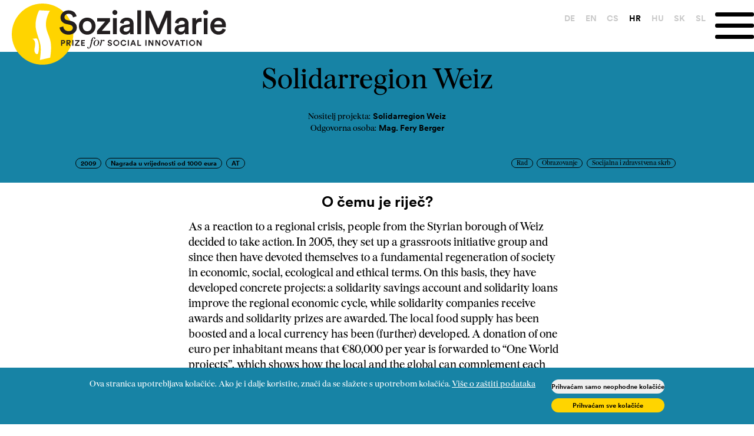

--- FILE ---
content_type: text/html; charset=UTF-8
request_url: https://sozialmarie.org/hr/projects/1017
body_size: 5574
content:
<!DOCTYPE html>
<html lang="hr">
<head>
  <meta name="viewport" content="width=device-width, initial-scale=1, minimum-scale=1"/>
  <!-- Global site tag (gtag.js) - Google Analytics -->
  <!--script async src="https://www.googletagmanager.com/gtag/js?id=UA-164403670-1"></script-->
  <script>
    if (document.cookie.split('; ').indexOf('laravel_cookie_consent' + '=' + 2) !== -1) {
      var s = document.createElement('script');
      s.type = "text/javascript"
      s.async = "true";
      s.src = "https://www.googletagmanager.com/gtag/js?id=$UA-164403670-1";
      var x = document.getElementsByTagName('script')[0];
      x.parentNode.insertBefore(s, x);
    }

    window.dataLayer = window.dataLayer || [];
    function gtag(){dataLayer.push(arguments);}
    gtag('js', new Date());

    gtag('config', 'UA-164403670-1');
  </script>

  <meta charset="UTF-8">
  <meta name="viewport" content="width=device-width, initial-scale=1">
  <title>	Solidarregion Weiz | SozialMarie
</title>
  <meta name="title" content="" />
    <meta name="description" content="" />
	<meta property="og:description" content="" />
	<meta property="og:title" content="" />
	<meta property="og:image" content="https://sozialmarie.org/assets/images/og.png" />
	<meta property="og:site_name" content="SozialMarie" />
	<meta property="og:type" content="website" />
	<meta property="og:url" content="https://sozialmarie.org/hr/projects/1017" />
	<meta property="og:locale" content="hr_HR" />
	  <meta name="google" content="notranslate" />
  <link rel="shortcut icon" href="https://sozialmarie.org/favicon.ico?v=0">
  
  <link rel="apple-touch-icon" sizes="180x180" href="/apple-touch-icon.png">
  <link rel="icon" type="image/png" sizes="32x32" href="/favicon-32x32.png">
  <link rel="icon" type="image/png" sizes="16x16" href="/favicon-16x16.png">
  <link rel="manifest" href="/site.webmanifest">


  <link media="all" type="text/css" rel="stylesheet" href="https://sozialmarie.org/themes/sozialmarie2023/assets/css/slimselect.min.css">

  <link media="all" type="text/css" rel="stylesheet" href="https://sozialmarie.org/themes/sozialmarie2023/assets/css/splide.min.css">

  <link media="(min-width: 960px)" type="text/css" rel="stylesheet" href="https://sozialmarie.org/themes/sozialmarie2023/css/main.css?v=014">

  <link media="(max-width: 960px)" type="text/css" rel="stylesheet" href="https://sozialmarie.org/themes/sozialmarie2023/css/handheld.css?v=014">


  <script src="https://sozialmarie.org/themes/sozialmarie2023/assets/js/jquery-3.4.1.min.js"></script>


  
  <script src="https://sozialmarie.org/themes/sozialmarie2023/assets/js/slimselect.min.js"></script>

  <script src="https://sozialmarie.org/themes/sozialmarie2023/assets/js/splide.min.js"></script>

  <script src="https://sozialmarie.org/themes/sozialmarie2023/js/main.js"></script>




  
</head>
<body>
  <nav class="nvbar nvbar-default nvbar-fixed-top">
	<div class="js-cookie-consent cookie-consent">

    <div class="cookie-consent-wrapper">
        
        <span class="cookie-consent__message">
            Ova stranica upotrebljava kolačiće. Ako je i dalje koristite, znači da se slažete s upotrebom kolačića. <a href="hr/zastita-podataka">Više o zaštiti podataka</a>
        </span>
    
    
        <button id="js-cookie-consent-agree-functional" class="js-cookie-consent-agree cookie-consent__agree_functional">
            Prihvaćam samo neophodne kolačiće
        </button>
        <button id="js-cookie-consent-agree-all" class="js-cookie-consent-agree cookie-consent__agree">
            Prihvaćam sve kolačiće
        </button>

    </div>

</div>

    <script>

        window.laravelCookieConsent = (function () {

            var COOKIE_VALUE_F = 1;
            var COOKIE_VALUE_A = 2;

            function consentWithCookies() {
                setCookie('laravel_cookie_consent', COOKIE_VALUE_F, 365 * 20);
                hideCookieDialog();
            }

            function consentWithCookies(cookieType) {
                setCookie('laravel_cookie_consent', cookieType, 365 * 20);
                hideCookieDialog();
                if (cookieType == COOKIE_VALUE_A) {
                    loadAnalytics();
                }
            }

            function cookieExists(name) {
                return (document.cookie.split('; ').indexOf(name + '=' + type) !== -1);
            }
            
            function cookieExists(name, type) {
                return (document.cookie.split('; ').indexOf(name + '=' + COOKIE_VALUE_F) !== -1) || (document.cookie.split('; ').indexOf(name + '=' + COOKIE_VALUE_A) !== -1);
            }


            function hideCookieDialog() {
                var dialogs = document.getElementsByClassName('js-cookie-consent');

                for (var i = 0; i < dialogs.length; ++i) {
                    dialogs[i].style.display = 'none';
                }
            }
            
            function setCookie(name, value, expirationInDays) {
                var date = new Date();
                date.setTime(date.getTime() + (expirationInDays * 24 * 60 * 60 * 1000));
                document.cookie = name + '=' + value + '; ' + 'expires=' + date.toUTCString() +';path=/';
            }


            if(cookieExists('laravel_cookie_consent', COOKIE_VALUE_A)) {
                loadAnalytics();
            }

            if(cookieExists('laravel_cookie_consent')) {
                hideCookieDialog();
            }


            function loadAnalytics()
            {
                var s = document.createElement('script');
                s.type = "text/javascript"
                s.async = "true";
                s.src = "https://www.googletagmanager.com/gtag/js?id=$UA-164403670-1";
                var x = document.getElementsByTagName('script')[0];
                x.parentNode.insertBefore(s, x);
            }

            var buttonFunctional = document.getElementById("js-cookie-consent-agree-functional");
            var buttonAll = document.getElementById("js-cookie-consent-agree-all");

            buttonFunctional.addEventListener('click', function() { consentWithCookies(COOKIE_VALUE_F) } );
            buttonAll.addEventListener('click', function() { consentWithCookies(COOKIE_VALUE_A) } );
            


            // for (var i = 0; i < buttons.length; ++i) {
            //     buttons[i].addEventListener('click', consentWithCookies);
            // }

            return {
                consentWithCookies: consentWithCookies,
                hideCookieDialog: hideCookieDialog
            };
        })();
    </script>

	<div class="container">
		<div class="nvbar-header">

			<a class="nvbar-brand" href="/hr/" aria-label="Home logo">
				<img alt="SozialMarie | Prize for social innovation" class="brand-logo desktop" src="/assets/images/graphics/logocrp.svg" />
				<img alt="SozialMarie | 20 years of social innovation" class="brand-logo handheld" src="/assets/images/graphics/20years_socialmarie_2.svg" />
			</a>
			<div class="nvbar-brand-20years desktop">
				<!--img alt="SozialMarie | 20 years of social innovation" class="brand-logo-20years" src="/assets/images/graphics/20years_socialmarie_1.svg" /-->
			</div>
			<div class="langdisplay handheld">hr</div>
			<ul class="langselect desktop">
				<li class="langselectitem" id="de">
					<a href="https://sozialmarie.org/de/projects/1017" class="langselect " aria-label="DE">DE</a>
				</li>
				<li class="langselectitem" id="en">
					<a href="https://sozialmarie.org/en/projects/1017" class="langselect " aria-label="EN">EN</a>
				</li>
				<li class="langselectitem" id="CS">
					<a href="https://sozialmarie.org/cs/projects/1017" class="langselect " aria-label="CS">CS</a>
				</li>
				<li class="langselectitem" id="hr">
					<a href="https://sozialmarie.org/hr/projects/1017" class="langselect  active" aria-label="HR">HR</a>
				</li>
				<li class="langselectitem" id="hu">
					<a href="https://sozialmarie.org/hu/projects/1017" class="langselect " aria-label="HU">HU</a>
				</li>
				<li class="langselectitem" id="sk">
					<a href="https://sozialmarie.org/sk/projects/1017" class="langselect " aria-label="SK">SK</a>
				</li>
				<li class="langselectitem" id="sl">
					<a href="https://sozialmarie.org/sl/projects/1017" class="langselect " aria-label="SL">SL</a>
				</li>
			</ul>
			<button type="button" class="nvbar-toggle" data-toggle="collapse" data-target=".nvbar-responsive-collapse" aria-label="Menu" aria-expanded="false" onclick="toggleMenu(this)">
				<span class="sr-only" style="display: none">{--{ trans('newfrontend::navigation.toggle_menu') }--}</span>
				<span class="bar1"></span>
				<span class="bar2"></span>
				<span class="bar3"></span>
			</button>
			<div class="nvbar-collapse">
			<ul class="langselect handheld">
				<li class="langselectitem" id="de">
					<a href="https://sozialmarie.org/de/projects/1017" class="langselect " aria-label="DE">DE</a>
				</li>
				<li class="langselectitem" id="en">
					<a href="https://sozialmarie.org/en/projects/1017" class="langselect " aria-label="EN">EN</a>
				</li>
				<li class="langselectitem" id="CS">
					<a href="https://sozialmarie.org/cs/projects/1017" class="langselect " aria-label="CS">CS</a>
				</li>
				<li class="langselectitem" id="hr">
					<a href="https://sozialmarie.org/hr/projects/1017" class="langselect  active" aria-label="HR">HR</a>
				</li>
				<li class="langselectitem" id="hu">
					<a href="https://sozialmarie.org/hu/projects/1017" class="langselect " aria-label="HU">HU</a>
				</li>
				<li class="langselectitem" id="sk">
					<a href="https://sozialmarie.org/sk/projects/1017" class="langselect " aria-label="SK">SK</a>
				</li>
				<li class="langselectitem" id="sl">
					<a href="https://sozialmarie.org/sl/projects/1017" class="langselect " aria-label="SL">SL</a>
				</li>
			</ul>
			<div class="mainmenu-container">
				
<ul class="nav navbar-nav">
<li><a href="https://sozialmarie.org/hr/nagrada"  target="_self"><i class=""></i> Nagrada</a></li>
<li><a href="https://sozialmarie.org/hr/kriteriji-za-drustvenu-inovaciju"  target="_self"><i class=""></i> Kriteriji</a></li>
<li><a href="https://sozialmarie.org/hr/natjecaj"  target="_self"><i class=""></i> Natječaj</a></li>
<li><a href="https://sozialmarie.org/hr/projects"  target="_self"><i class=""></i> Projekti</a></li>
<li><a href="https://sozialmarie.org/hr/blog"  target="_self"><i class=""></i> Insights</a></li>
<li><a href="https://sozialmarie.org/hr/mediji"  target="_self"><i class=""></i> Mediji</a></li>
<li><a href="https://sozialmarie.org/hr/blog/5690"  target="_self"><i class=""></i> Podcast</a></li>
<li><a href="https://sozialmarie.org/hr/kontakt"  target="_self"><i class=""></i> Kontakt</a></li>

</ul>

			</div>

						<div class="nav-social-icons">
				<a href="https://www.facebook.com/SozialMarie/" aria-label="Facebook">
					<svg xmlns="http://www.w3.org/2000/svg" viewBox="0 0 512 512" style="width: 5rem;"><!--! Font Awesome Pro 6.0.0 by @fontawesome  - https://fontawesome.com License - https://fontawesome.com/license (Commercial License) Copyright 2022 Fonticons, Inc. --><path d="M504 256C504 119 393 8 256 8S8 119 8 256c0 123.78 90.69 226.38 209.25 245V327.69h-63V256h63v-54.64c0-62.15 37-96.48 93.67-96.48 27.14 0 55.52 4.84 55.52 4.84v61h-31.28c-30.8 0-40.41 19.12-40.41 38.73V256h68.78l-11 71.69h-57.78V501C413.31 482.38 504 379.78 504 256z"/></svg>
				</a>
				<a href="https://www.instagram.com/sozialmarie/" aria-label="Instagram">
					<svg xmlns="http://www.w3.org/2000/svg" viewBox="0 0 448 512" style="width: 5rem;"><!--! Font Awesome Pro 6.0.0 by @fontawesome  - https://fontawesome.com License - https://fontawesome.com/license (Commercial License) Copyright 2022 Fonticons, Inc. --><path d="M224.1 141c-63.6 0-114.9 51.3-114.9 114.9s51.3 114.9 114.9 114.9S339 319.5 339 255.9 287.7 141 224.1 141zm0 189.6c-41.1 0-74.7-33.5-74.7-74.7s33.5-74.7 74.7-74.7 74.7 33.5 74.7 74.7-33.6 74.7-74.7 74.7zm146.4-194.3c0 14.9-12 26.8-26.8 26.8-14.9 0-26.8-12-26.8-26.8s12-26.8 26.8-26.8 26.8 12 26.8 26.8zm76.1 27.2c-1.7-35.9-9.9-67.7-36.2-93.9-26.2-26.2-58-34.4-93.9-36.2-37-2.1-147.9-2.1-184.9 0-35.8 1.7-67.6 9.9-93.9 36.1s-34.4 58-36.2 93.9c-2.1 37-2.1 147.9 0 184.9 1.7 35.9 9.9 67.7 36.2 93.9s58 34.4 93.9 36.2c37 2.1 147.9 2.1 184.9 0 35.9-1.7 67.7-9.9 93.9-36.2 26.2-26.2 34.4-58 36.2-93.9 2.1-37 2.1-147.8 0-184.8zM398.8 388c-7.8 19.6-22.9 34.7-42.6 42.6-29.5 11.7-99.5 9-132.1 9s-102.7 2.6-132.1-9c-19.6-7.8-34.7-22.9-42.6-42.6-11.7-29.5-9-99.5-9-132.1s-2.6-102.7 9-132.1c7.8-19.6 22.9-34.7 42.6-42.6 29.5-11.7 99.5-9 132.1-9s102.7-2.6 132.1 9c19.6 7.8 34.7 22.9 42.6 42.6 11.7 29.5 9 99.5 9 132.1s2.7 102.7-9 132.1z"/></svg>
				</a>
				<a href="https://at.linkedin.com/company/sozialmarie-prize-for-social-innovation" aria-label="LinkedIn">
				<svg xmlns="http://www.w3.org/2000/svg" viewBox="0 0 448 512" style="width: 5rem;"><!--! Font Awesome Pro 6.0.0 by @fontawesome  - https://fontawesome.com License - https://fontawesome.com/license (Commercial License) Copyright 2022 Fonticons, Inc. --><path d="M416 32H31.9C14.3 32 0 46.5 0 64.3v383.4C0 465.5 14.3 480 31.9 480H416c17.6 0 32-14.5 32-32.3V64.3c0-17.8-14.4-32.3-32-32.3zM135.4 416H69V202.2h66.5V416zm-33.2-243c-21.3 0-38.5-17.3-38.5-38.5S80.9 96 102.2 96c21.2 0 38.5 17.3 38.5 38.5 0 21.3-17.2 38.5-38.5 38.5zm282.1 243h-66.4V312c0-24.8-.5-56.7-34.5-56.7-34.6 0-39.9 27-39.9 54.9V416h-66.4V202.2h63.7v29.2h.9c8.9-16.8 30.6-34.5 62.9-34.5 67.2 0 79.7 44.3 79.7 101.9V416z"/></svg>
				</a>

				<i class="fa-brands fa-facebook"></i>
				<i class="fa-brands fa-instagram"></i>
				<i class="fa-brands fa-linkedin"></i>
			</div>
		</div>
		</div>

	</div>
</nav>
<div class="nav-spacer"></div>
  <main class="site-content">
    	<script src='https://www.google.com/recaptcha/api.js?hl=hr'></script>


<div class="project-wrapper">
	<div class="project-header">
				<h1 class="project-name">
			Solidarregion Weiz
		</h1>
					<p class="info"><span class="label">Nositelj projekta:</span> <span class="data">Solidarregion Weiz</span></p>
						<p class="info"><span class="label">Odgovorna osoba:</span> <span class="data">Mag. Fery Berger</span></p>
		
				<div class="project-main-image handheld" style="height:0; padding:0;"></div>
		
		<div class="project-header-badges">
			<div id="left">
				<p class="project-badge-general">2009</p>
				<p class="project-badge-general">Nagrada u vrijednosti od 1000 eura</p>
				<p class="project-badge-general">AT</p>
					
			</div>
			<div id="right">
								<p class="project-badge-field">Rad</p>
								<p class="project-badge-field">Obrazovanje</p>
								<p class="project-badge-field">Socijalna i zdravstvena skrb</p>
							</div>
		</div>



	</div>
			
		<div class="project-main-image desktop" style="height:0; padding:0;"></div>
	


	<div class="project-details">
			<div class="project-details-row">
			<div class="label">O čemu je riječ?</div><div class="content">
			<p>As a reaction to a regional crisis, people from the Styrian borough of Weiz decided to take action. In 2005, they set up a grassroots initiative group and since then have devoted themselves to a fundamental regeneration of society in economic, social, ecological and ethical terms. On this basis, they have developed concrete projects: a solidarity savings account and solidarity loans improve the regional economic cycle, while solidarity companies receive awards and solidarity prizes are awarded. The local food supply has been boosted and a local currency has been (further) developed. A donation of one euro per inhabitant means that &euro;80,000 per year is forwarded to &ldquo;One World projects&rdquo;, which shows how the local and the global can complement each other.</p>

		</div>
	</div>
	
							
			<div class="project-details-row jury-info">
			<div class="label">Ocjena žirija</div><div class="content"><p>In 2009, the jury awarded a prize of &euro;1000 to the &ldquo;grassroots movement par excellence&rdquo; for its &ldquo;unusual combination of far-ranging, visionary, and fundamental issues with small, concrete and selective activities&rdquo;.</p>
</div>
		</div>
	
		<div class="project-details-row">
									<a href="http://www.solidarregion.at" target="_blank">Poveznica</a>
					</div>

	</div>
			<div style="height:0"></div>
	</div>

<script>

	//$(document).ready(function() {
		$('.project-gallery img').on('load', function() {
			var img = $(this);
			var width = img.width();
			var height = img.height();
			
			if (width > height) {
				img.css('width', '100%');
			} else {
				img.css('width', '50%');
			}
		});
	//});

	$('.vote-panel-trigger').click( function(){
		$('.newsletter-panel').toggleClass('is--visible');
		$('.body-blackout').toggleClass('is-blacked-out');
		$('html, body').addClass('scroll-lock');
		$('html, body').scrollTop(0);
		$('body').bind('touchmove', function(e){e.preventDefault()});
	});

	$('.vote-panel-trigger-static').click( function(){
		$('.newsletter-panel').toggleClass('is--visible');
		$('.body-blackout').toggleClass('is-blacked-out');
		$('html, body').addClass('scroll-lock');
		$('html, body').scrollTop(0);
		$('body').bind('touchmove', function(e){e.preventDefault()});
	});
	
	$('.body-blackout,.newsletter-close').click( function(){
		$('.newsletter-panel').toggleClass('is--visible'); 
		$('.body-blackout').toggleClass('is-blacked-out');
		$('html, body').removeClass('scroll-lock');
		$('body').unbind('touchmove');
	});

	if ($('.newsletter-panel').hasClass('pre-activate')){
		$('.vote-panel-trigger').click();
	}

	//currentSlide(1);
</script>

  </main>
  <!--script type="text/javascript">
function resetnewsletter() {
    $('.newsletter-body-subscribe').collapse('show');
    $('.newsletter-body-success').collapse('hide');
    $('#newsletterSubmit').removeClass('hidden');
}
$( document ).ready(function() {
    $('#newsletternewsletter').on('hidden.bs.newsletter', resetnewsletter);
    $('form[data-async]').on('submit', function(event) {
        event.preventDefault();
        var $form = $(this);
        $.ajax({
            type: $form.attr('method'),
            url: $form.attr('action'),
            data: $form.serialize(),
            success: function(data, status) {
                $form.find('.has-error').removeClass('has-error').find('.with-error').remove();
                $form.find('input').val('');
                $('.newsletter-body-subscribe').collapse('hide');
                $('.newsletter-body-success').collapse('show');
                $form.find('#newsletterSubmit').addClass('hidden');
            },
            error: function(data) {
                $form.find('.has-error').removeClass('has-error').find('.with-error').remove();
                for (var k in data.responseJSON) {
                    $form.find('input#' + k).parent().addClass('has-error').append('<span class="help-block with-error">' + data.responseJSON[k] + '</span>');
                }
                $form.find('.has-error input:first').focus();
            }
        });
    });
    if (window.location.hash === "#newsletter") {
        $('#newsletternewsletter').newsletter('show');
    }
});
</script-->


<footer class="footer">
    <div class="main-footer">
        
        
        
        <div class="footer-links">
            <ul>
                
            <li>                
                <div class="footer-social-icons">
                    <a href="https://www.facebook.com/SozialMarie/"  target="_blank" aria-label="Facebook">
                        <svg xmlns="http://www.w3.org/2000/svg" viewBox="0 0 512 512" style="width: 2.6rem;"><!--! Font Awesome Pro 6.0.0 by @fontawesome  - https://fontawesome.com License - https://fontawesome.com/license (Commercial License) Copyright 2022 Fonticons, Inc. --><path d="M504 256C504 119 393 8 256 8S8 119 8 256c0 123.78 90.69 226.38 209.25 245V327.69h-63V256h63v-54.64c0-62.15 37-96.48 93.67-96.48 27.14 0 55.52 4.84 55.52 4.84v61h-31.28c-30.8 0-40.41 19.12-40.41 38.73V256h68.78l-11 71.69h-57.78V501C413.31 482.38 504 379.78 504 256z"/></svg>
                    </a>
                    <a href="https://www.instagram.com/sozialmarie/"  target="_blank" aria-label="Instagram">
                        <svg xmlns="http://www.w3.org/2000/svg" viewBox="0 0 448 512" style="width: 2.6rem;"><!--! Font Awesome Pro 6.0.0 by @fontawesome  - https://fontawesome.com License - https://fontawesome.com/license (Commercial License) Copyright 2022 Fonticons, Inc. --><path d="M224.1 141c-63.6 0-114.9 51.3-114.9 114.9s51.3 114.9 114.9 114.9S339 319.5 339 255.9 287.7 141 224.1 141zm0 189.6c-41.1 0-74.7-33.5-74.7-74.7s33.5-74.7 74.7-74.7 74.7 33.5 74.7 74.7-33.6 74.7-74.7 74.7zm146.4-194.3c0 14.9-12 26.8-26.8 26.8-14.9 0-26.8-12-26.8-26.8s12-26.8 26.8-26.8 26.8 12 26.8 26.8zm76.1 27.2c-1.7-35.9-9.9-67.7-36.2-93.9-26.2-26.2-58-34.4-93.9-36.2-37-2.1-147.9-2.1-184.9 0-35.8 1.7-67.6 9.9-93.9 36.1s-34.4 58-36.2 93.9c-2.1 37-2.1 147.9 0 184.9 1.7 35.9 9.9 67.7 36.2 93.9s58 34.4 93.9 36.2c37 2.1 147.9 2.1 184.9 0 35.9-1.7 67.7-9.9 93.9-36.2 26.2-26.2 34.4-58 36.2-93.9 2.1-37 2.1-147.8 0-184.8zM398.8 388c-7.8 19.6-22.9 34.7-42.6 42.6-29.5 11.7-99.5 9-132.1 9s-102.7 2.6-132.1-9c-19.6-7.8-34.7-22.9-42.6-42.6-11.7-29.5-9-99.5-9-132.1s-2.6-102.7 9-132.1c7.8-19.6 22.9-34.7 42.6-42.6 29.5-11.7 99.5-9 132.1-9s102.7-2.6 132.1 9c19.6 7.8 34.7 22.9 42.6 42.6 11.7 29.5 9 99.5 9 132.1s2.7 102.7-9 132.1z"/></svg>
                    </a>
                    <a href="https://at.linkedin.com/company/sozialmarie-prize-for-social-innovation"  target="_blank" aria-label="LinedIn">
                        <svg xmlns="http://www.w3.org/2000/svg" viewBox="0 0 448 512" style="width: 2.6rem;"><!--! Font Awesome Pro 6.0.0 by @fontawesome  - https://fontawesome.com License - https://fontawesome.com/license (Commercial License) Copyright 2022 Fonticons, Inc. --><path d="M416 32H31.9C14.3 32 0 46.5 0 64.3v383.4C0 465.5 14.3 480 31.9 480H416c17.6 0 32-14.5 32-32.3V64.3c0-17.8-14.4-32.3-32-32.3zM135.4 416H69V202.2h66.5V416zm-33.2-243c-21.3 0-38.5-17.3-38.5-38.5S80.9 96 102.2 96c21.2 0 38.5 17.3 38.5 38.5 0 21.3-17.2 38.5-38.5 38.5zm282.1 243h-66.4V312c0-24.8-.5-56.7-34.5-56.7-34.6 0-39.9 27-39.9 54.9V416h-66.4V202.2h63.7v29.2h.9c8.9-16.8 30.6-34.5 62.9-34.5 67.2 0 79.7 44.3 79.7 101.9V416z"/></svg>
                    </a>
                    
                    <i class="fa-brands fa-facebook"></i>
                    <i class="fa-brands fa-instagram"></i>
                    <i class="fa-brands fa-linkedin"></i>
                </div>
            </li>
            
            <li><a href="/hr#newsletter" class="quickmenu-link newsletter-panel-trigger"  aria-label="Provjerite na&scaron; cirkular">Provjerite na&scaron; cirkular</a></li>
            
            <li><a href="/hr/impressum/" aria-label="Impressum">Impressum</a></li>
            <li><a href="/hr/zastita-podataka/" aria-label="Za&scaron;tita podataka">Za&scaron;tita podataka</a></li>
                        </ul>
        </div>
    </div>
    <script>
    //KB!: newsletter modal
	$('.newsletter-panel-trigger').click( function(){
		
		$('.newsletter-panel').toggleClass('is--visible');
		$('.body-blackout').toggleClass('is-blacked-out');
        //window.scrollTo(xCoord, yCoord);
		//$('body').toggleClass('scroll-lock');
		$('html,body').scrollTop(0);
		//$('body').bind('touchmove', function(e){e.preventDefault()});
	});
    </script>
</footer>    
  
</body>
</html>
